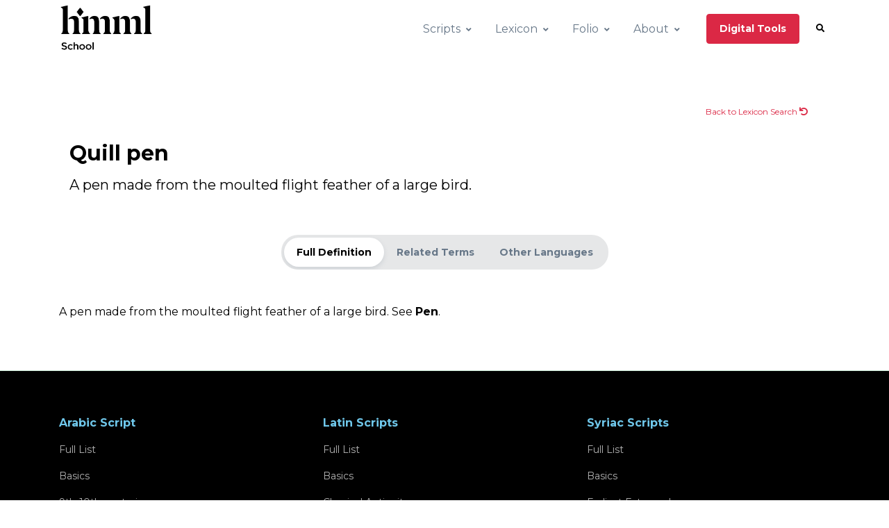

--- FILE ---
content_type: text/html; charset=UTF-8
request_url: https://hmmlschool.org/lexicon/14689/
body_size: 4584
content:
<!DOCTYPE html>
<html lang="en">
<head>
  
  <!-- Fathom - beautiful, simple website analytics -->
    <script src="https://cdn.usefathom.com/script.js" data-site="MELWPUSO" defer></script>
  <!-- / Fathom -->
  

  <!-- Title -->
  <title>Lexicon - Quill pen</title>

  <!-- Required Meta Tags Always Come First -->
  <meta charset="utf-8">
  <meta name="description" content="A pen made from the moulted flight feather of a large bird. - Lexicon Term">
  <meta name="viewport" content="width=device-width, initial-scale=1, shrink-to-fit=no">
  <meta name="generator" content="Eleventy v3.1.2">

  <!-- Facebook Open Graph tags -->
  <meta property="og:url"                content="https://hmmlschool.org/lexicon/14689/" />
  <meta property="og:type"               content="website" />
  <meta property="og:title"              content="Lexicon - Quill pen" />
  <meta property="og:description"        content="A pen made from the moulted flight feather of a large bird. - Lexicon Term" />
  <meta property="fb:app_id"             content="639215583343218" />
  <meta property="og:image"              content="https://hmmlschool.org/assets/img/school/LexiconHeader-500x280.jpg" />

  <!-- Twitter Summary Card -->
  <meta name="twitter:card" content="summary_large_image">
  <meta name="twitter:site" content="@visitHMML">
  <meta name="twitter:title" content="Lexicon - Quill pen">
  <meta name="twitter:description" content="A pen made from the moulted flight feather of a large bird. - Lexicon Term">
  <meta name="twitter:image" content="https://hmmlschool.org/assets/img/school/LexiconHeader-500x280.jpg">

  <!-- Favicon -->
  <link rel="shortcut icon" href="https://hmmlschool.org/favicon.ico">

  <!-- Font -->
  <link href="https://fonts.googleapis.com/css2?family=Montserrat:ital,wght@0,300;0,400;0,700;1,300;1,400;1,700&family=Noto+Serif+TC:wght@600&display=swap" rel="stylesheet">

  <!-- CSS  -->
  <link rel="stylesheet" href="https://hmmlschool.org/front-v3.2.2/assets/vendor/font-awesome/css/all.min.css"><link rel="stylesheet" href="https://hmmlschool.org/front-v3.2.2/dist/assets/css/theme.min.css">


  <!-- OpenSeadragon -->
  <script src="https://cdnjs.cloudflare.com/ajax/libs/openseadragon/4.1.0/openseadragon.min.js"></script>

</head>
<body>
  <!-- ========== HEADER ========== -->
<header id="header" class="header">
  <div class="header-section">
    <div id="logoAndNav" class="container">
      <!-- Nav -->
      <nav class="navbar navbar-expand-lg">
        <!-- Logo -->
        <a class="navbar-brand" href="https://hmmlschool.org" aria-label="HMML School">
          <img src="https://hmmlschool.org/assets/img/logos/HMML_School_Black.png" alt="HMML School Logo">
        </a>
        <!-- End Logo -->

        <!-- Responsive Toggle Button -->
        <button type="button" class="navbar-toggler btn btn-icon btn-sm rounded-circle"
                aria-label="Toggle navigation"
                aria-expanded="false"
                aria-controls="navBar"
                data-toggle="collapse"
                data-target="#navBar">
          <span class="navbar-toggler-default">
            <svg width="14" height="14" viewBox="0 0 18 18" xmlns="http://www.w3.org/2000/svg">
              <path fill="currentColor" d="M17.4,6.2H0.6C0.3,6.2,0,5.9,0,5.5V4.1c0-0.4,0.3-0.7,0.6-0.7h16.9c0.3,0,0.6,0.3,0.6,0.7v1.4C18,5.9,17.7,6.2,17.4,6.2z M17.4,14.1H0.6c-0.3,0-0.6-0.3-0.6-0.7V12c0-0.4,0.3-0.7,0.6-0.7h16.9c0.3,0,0.6,0.3,0.6,0.7v1.4C18,13.7,17.7,14.1,17.4,14.1z"/>
            </svg>
          </span>
          <span class="navbar-toggler-toggled">
            <svg width="14" height="14" viewBox="0 0 18 18" xmlns="http://www.w3.org/2000/svg">
              <path fill="currentColor" d="M11.5,9.5l5-5c0.2-0.2,0.2-0.6-0.1-0.9l-1-1c-0.3-0.3-0.7-0.3-0.9-0.1l-5,5l-5-5C4.3,2.3,3.9,2.4,3.6,2.6l-1,1 C2.4,3.9,2.3,4.3,2.5,4.5l5,5l-5,5c-0.2,0.2-0.2,0.6,0.1,0.9l1,1c0.3,0.3,0.7,0.3,0.9,0.1l5-5l5,5c0.2,0.2,0.6,0.2,0.9-0.1l1-1 c0.3-0.3,0.3-0.7,0.1-0.9L11.5,9.5z"/>
            </svg>
          </span>
        </button>
        <!-- End Responsive Toggle Button -->

        <!-- Navigation -->
        <div id="navBar" class="collapse navbar-collapse">
          <ul class="navbar-nav">

            <!-- Scripts -->
            <li class="position-static navbar-nav-item">
              <a id="ScriptsMegaMenu" class="nav-link nav-link-toggle" href="javascript:;" role="button" data-toggle="dropdown" aria-haspopup="true" aria-expanded="false">Scripts</a>

              <!-- Scripts - Submenu -->
              <div class="dropdown-menu left-auto py-0" aria-labelledby="ScriptsMegaMenu" style="min-width: 330px;">

                <!-- Promo Item -->
                <div class="navbar-promo-item">
                  <a class="navbar-promo-link" href="https://hmmlschool.org/arabic">
                    <div class="media align-items-center">
                      <div class="media-body">
                        <span class="navbar-promo-title">Arabic Paleography</span>
                        <small class="navbar-promo-text">Arabic scripts from the 9th to 20th centuries, using Christian Arabic manuscripts from Sinai and HMML’s collections.</small>
                      </div>
                    </div>
                  </a>
                </div>
                <!-- End Promo Item -->

                <!-- Promo Item -->
                <div class="navbar-promo-item">
                  <a class="navbar-promo-link" href="https://hmmlschool.org/latin">
                    <div class="media align-items-center">
                      <div class="media-body">
                        <span class="navbar-promo-title">
                          Latin Paleography
                        </span>
                        <small class="navbar-promo-text">Latin scripts from Classical Antiquity to Humanist writing of the 15th century.</small>
                      </div>
                    </div>
                  </a>
                </div>
                <!-- End Promo Item -->

                <!-- Promo Item -->
                <div class="navbar-promo-item">
                  <a class="navbar-promo-link" href="https://hmmlschool.org/syriac">
                    <div class="media align-items-center">
                      <div class="media-body">
                        <span class="navbar-promo-title">Syriac Paleography</span>
                        <small class="navbar-promo-text">Syriac scripts from the earliest Estrangela to the 21st century, including Garshuni.</small>
                      </div>
                    </div>
                  </a>
                </div>
                <!-- End Promo Item -->

              </div>
              <!-- End Scripts - Submenu -->
            </li>
            <!-- End Scripts -->

            <!-- Lexicon -->
            <li class="dropdown navbar-nav-item">
              <a id="LexiconMegaMenu" class="nav-link nav-link-toggle" href="javascript:;" role="button" data-toggle="dropdown" aria-haspopup="true" aria-expanded="false">Lexicon</a>

              <!-- Lexicon - Submenu -->
              <div class="dropdown-menu left-auto py-0" aria-labelledby="LexiconMegaMenu" style="min-width: 330px;">
                <!-- Lexicon Item -->
                <div class="navbar-promo-item">
                  <a class="navbar-promo-link" href="https://hmmlschool.org/lexicon">
                    <div class="media align-items-center">
                      <div class="media-body">
                        <span class="navbar-promo-title">
                          Lexicon Search
                        </span>
                        <small class="navbar-promo-text">Terms used in manuscript studies</small>
                      </div>
                    </div>
                  </a>
                </div>
                <!-- End Lexicon Item -->

              </div>
              <!-- End Lexicon - Submenu -->
            </li>
            <!-- End Lexicon -->

            <!-- Folio -->
            <li class="dropdown navbar-nav-item">
              <a id="FolioMegaMenu" class="nav-link nav-link-toggle" href="javascript:;" role="button" data-toggle="dropdown" aria-haspopup="true" aria-expanded="false">Folio</a>

              <!-- Folio - Submenu -->
              <div class="dropdown-menu left-auto py-0" aria-labelledby="FolioMegaMenu" style="min-width: 330px;">
                <!-- Folio Item -->
                <div class="navbar-promo-item">
                  <a class="navbar-promo-link" href="https://hmmlschool.org/folio">
                    <div class="media align-items-center">
                      <div class="media-body">
                        <span class="navbar-promo-title">
                          Folio List
                        </span>
                        <small class="navbar-promo-text">Writing over time</small>
                      </div>
                    </div>
                  </a>
                </div>
                <!-- End Folio Item -->

              </div>
              <!-- End Folio - Submenu -->
            </li>
            <!-- End Folio -->

            <!-- About -->
            <li class="dropdown navbar-nav-item">
              <a id="AboutMegaMenu" class="nav-link nav-link-toggle" href="javascript:;" role="button" data-toggle="dropdown" aria-haspopup="true" aria-expanded="false">About</a>

              <!-- About - Submenu -->
              <div class="dropdown-menu left-auto py-0" aria-labelledby="AboutMegaMenu" style="min-width: 330px;">
                <!-- About Item -->
                <div class="navbar-promo-item">
                  <a class="navbar-promo-link" href="https://hmmlschool.org/about">
                    <div class="media align-items-center">
                      <div class="media-body">
                        <span class="navbar-promo-title">
                          About
                        </span>
                      </div>
                    </div>
                  </a>
                </div>
                <!-- End About Item -->
                <!-- Contact Item -->
                <div class="navbar-promo-item">
                  <a class="navbar-promo-link" href="https://hmmlschool.org/contact">
                    <div class="media align-items-center">
                      <div class="media-body">
                        <span class="navbar-promo-title">
                          Contact
                        </span>
                      </div>
                    </div>
                  </a>
                </div>
                <!-- End Contact Item -->
                <!-- Terms Item -->
                <div class="navbar-promo-item">
                  <a class="navbar-promo-link" href="https://hmmlschool.org/terms">
                    <div class="media align-items-center">
                      <div class="media-body">
                        <span class="navbar-promo-title">
                          Terms
                        </span>
                      </div>
                    </div>
                  </a>
                </div>
                <!-- End Terms Item -->

              </div>
              <!-- End About - Submenu -->
            </li>
            <!-- End About -->

            <!-- Button -->
            <li class="navbar-nav-last-item">
              <a class="btn btn-sm btn-primary transition-3d-hover" href="https://hmml.org/research/digital-tools/" target="_blank">
                Digital Tools
              </a>
            </li>
            <!-- End Button -->

            <!-- Search -->
            <li class="navbar-nav-last-item">
              <!-- Search -->
              <a class="btn btn-xs btn-icon btn-ghost-secondary search-slide-down-trigger" href="https://hmmlschool.org/search" role="button">
                <i class="fas fa-search search-slide-down-trigger-icon"></i>
              </a>
              <!-- End Search -->
            </li>
            <!-- End Search -->
          </ul>
        </div>
        <!-- End Navigation -->
      </nav>
      <!-- End Nav -->
    </div>
  </div>
</header>
<!-- ========== END HEADER ========== -->


  <!-- ========== MAIN ========== -->
  <main id="content" role="main">
    
      <!-- removed breadcrumb bar -->
    

    <div class="container mb-10">
  <div class="container space-top-2">
    <div class="mb-5 mb-md-8">
      <div class="mb-3 text-right">
        <span class="d-inline-block mr-1 mb-2"><a class="btn btn-xs btn-ghost-primary" href="..">Back to Lexicon Search <i class="fas fa-undo"></i></a></span>
      </div>
      <h2>Quill pen</h2>
      <p class="lead">A pen made from the moulted flight feather of a large bird.</p>
    </div>
  </div>

  <style>
  .nav-segment {
    background-color: #e6e7e8;
  }
  .list-group-item-action:focus, .list-group-item-action:hover {
    background-color: rgba(219,40,69,.1);
  </style>

  <!-- Nav -->
  <div class="text-center">
    <ul class="nav nav-segment nav-pills scrollbar-horizontal mb-7" role="tablist"><li class="nav-item">
          <a class="nav-link active" id="full-definition-tab" data-toggle="pill" href="#full-definition" role="tab" aria-controls="full-definition" aria-selected="true">Full Definition</a>
        </li><li class="nav-item">
          <a class="nav-link" id="related-terms-tab" data-toggle="pill" href="#related-terms" role="tab" aria-controls="related-terms" aria-selected="false">Related Terms</a>
        </li><li class="nav-item">
          <a class="nav-link" id="other-languages-tab" data-toggle="pill" href="#other-languages" role="tab" aria-controls="other-languages" aria-selected="false">Other Languages</a>
        </li></ul>
  </div>
  <!-- End Nav -->

  <!-- Tab Content -->
  <div class="tab-content"><div class="tab-pane fade show active" id="full-definition" role="tabpanel" aria-labelledby="full-definition-tab"><p>A pen made from the moulted flight feather of a large bird. See <strong>Pen</strong>.</p></div><div class="tab-pane fade" id="related-terms" role="tabpanel" aria-labelledby="related-terms-tab">
        <div class="list-group list-group-flush"><a class="list-group-item list-group-item-action text-magenta" href="../14662"><u>Pen</u></a><a class="list-group-item list-group-item-action text-magenta" href="../15117"><u>Pen nib</u></a></div>
      </div><div class="tab-pane fade" id="other-languages" role="tabpanel" aria-labelledby="other-languages-tab">
      <ul class="list-group list-group-flush"><li class="list-group-item"><div class="row"><div class="col-sm-3"><strong>Arabic:</strong></div><div class="col-9">ريشة</div></div></li><li class="list-group-item"><div class="row"><div class="col-sm-3"><strong>Armenian:</strong></div><div class="col-9">փետուր գրիչ</div></div></li><li class="list-group-item"><div class="row"><div class="col-sm-3"><strong>French:</strong></div><div class="col-9">plume</div></div></li><li class="list-group-item"><div class="row"><div class="col-sm-3"><strong>Italian:</strong></div><div class="col-9">penna</div></div></li><li class="list-group-item"><div class="row"><div class="col-sm-3"><strong>Latin:</strong></div><div class="col-9">pinniculum</div></div></li><li class="list-group-item"><div class="row"><div class="col-sm-3"><strong>Portuguese:</strong></div><div class="col-9">pena</div></div></li><li class="list-group-item"><div class="row"><div class="col-sm-3"><strong>Spanish:</strong></div><div class="col-9">pluma</div></div></li></ul>
    </div></div>
  <!-- End Tab Content -->
</div>
<script type="application/ld+json">
{
  "@context": "https://schema.org/",
  "@type": "DefinedTerm",
  "name": "Quill pen",
  "description": "A pen made from the moulted flight feather of a large bird."
}
</script>

  </main>
  <!-- ========== END MAIN ========== -->

  <hr class="opacity-xs my-0">

<!-- ========== FOOTER ========== -->
<footer class="bg-dark">
  <div class="container">
    <div class="space-top-2 space-bottom-1 space-bottom-lg-2">
      <div class="row justify-content-lg-between">
      <div class="col-6 col-md-4 col-lg mb-5 mb-lg-0">
        <h5 class="text-info">Arabic Script</h5>

        <!-- Nav Link -->
        <ul class="nav nav-sm nav-x-0 nav-white flex-column mb-5">
          <li class="nav-item"><a class="nav-link" href="https://hmmlschool.org/arabic">Full List</a></li>
          <li class="nav-item"><a class="nav-link" href="https://hmmlschool.org/arabic-basics">Basics</a></li>
          <li class="nav-item"><a class="nav-link" href="https://hmmlschool.org/arabic-9-10-centuries">9th-10th centuries</a></li>
          <li class="nav-item"><a class="nav-link" href="https://hmmlschool.org/arabic-11-13-centuries">11th-13th centuries</a></li>
          <li class="nav-item"><a class="nav-link" href="https://hmmlschool.org/arabic-14-16-centuries">14th-16th centuries</a></li>
          <li class="nav-item"><a class="nav-link" href="https://hmmlschool.org/arabic-17-18-centuries">17th-18th centuries</a></li>
          <li class="nav-item"><a class="nav-link" href="https://hmmlschool.org/arabic-19-20-centuries">19th-20th centuries</a></li>
        </ul>
        <!-- End Nav Link -->

        <h5 class="text-info">Folio</h5>

        <!-- Nav Link -->
        <ul class="nav nav-sm nav-x-0 nav-white flex-column">
          <li class="nav-item"><a class="nav-link" href="https://hmmlschool.org/folio/">Folio List</a></li>
        </ul>
        <!-- End Nav Link -->

        <h5 class="text-info mt-5">Lexicon</h5>

        <!-- Nav Link -->
        <ul class="nav nav-sm nav-x-0 nav-white flex-column">
          <li class="nav-item"><a class="nav-link" href="https://hmmlschool.org/lexicon">Lexicon Search</a></li>
        </ul>
        <!-- End Nav Link -->

      </div>

        <div class="col-6 col-md-4 col-lg mb-5 mb-lg-0">
          <h5 class="text-info">Latin Scripts</h5>

          <!-- Nav Link -->
          <ul class="nav nav-sm nav-x-0 nav-white flex-column">
            <li class="nav-item"><a class="nav-link" href="https://hmmlschool.org/latin">Full List</a></li>
            <li class="nav-item"><a class="nav-link" href="https://hmmlschool.org/latin-basics">Basics</a></li>
            <li class="nav-item"><a class="nav-link" href="https://hmmlschool.org/latin-classical-antiquity">Classical Antiquity</a></li>
            <li class="nav-item"><a class="nav-link" href="https://hmmlschool.org/latin-christian-antiquity">Christian Late Antiquity</a></li>
            <li class="nav-item"><a class="nav-link" href="https://hmmlschool.org/latin-insular">Insular Manuscripts</a></li>
            <li class="nav-item"><a class="nav-link" href="https://hmmlschool.org/latin-caroline">Carolingian Manuscripts</a></li>
            <li class="nav-item"><a class="nav-link" href="https://hmmlschool.org/latin-gothic">Gothic Textualis</a></li>
            <li class="nav-item"><a class="nav-link" href="https://hmmlschool.org/latin-visigothic">Visigothic and Beneventan</a></li>
            <li class="nav-item"><a class="nav-link" href="https://hmmlschool.org/latin-gothic-cursiva">Gothic Cursiva</a></li>
            <li class="nav-item"><a class="nav-link" href="https://hmmlschool.org/latin-humanist">Humanist</a></li>
          </ul>
          <!-- End Nav Link -->

        </div>

        <div class="col-6 col-md-4 col-lg mb-5 mb-lg-0">
          <h5 class="text-info">Syriac Scripts</h5>

          <!-- Nav Link -->
          <ul class="nav nav-sm nav-x-0 nav-white flex-column">
            <li class="nav-item"><a class="nav-link" href="https://hmmlschool.org/syriac">Full List</a></li>
            <li class="nav-item"><a class="nav-link" href="https://hmmlschool.org/syriac-basics">Basics</a></li>
            <li class="nav-item"><a class="nav-link" href="https://hmmlschool.org/syriac-earliest-estrangela">Earliest Estrangela</a></li>
            <li class="nav-item"><a class="nav-link" href="https://hmmlschool.org/syriac-usual-estrangela">Usual Estrangela</a></li>
            <li class="nav-item"><a class="nav-link" href="https://hmmlschool.org/syriac-later-estrangela">Later Estrangela</a></li>
            <li class="nav-item"><a class="nav-link" href="https://hmmlschool.org/syriac-serto">Serto</a></li>
            <li class="nav-item"><a class="nav-link" href="https://hmmlschool.org/syriac-east-syriac">East Syriac</a></li>
            <li class="nav-item"><a class="nav-link" href="https://hmmlschool.org/syriac-melkite">Melkite</a></li>
            <li class="nav-item"><a class="nav-link" href="https://hmmlschool.org/syriac-twentieth-serto">20th and 21st Century<br>Serto</a></li>
            <li class="nav-item"><a class="nav-link" href="https://hmmlschool.org/syriac-twentieth-east">20th and 21st Century<br>East Syriac</a></li>
            <li class="nav-item"><a class="nav-link" href="https://hmmlschool.org/syriac-garshuni">Garshuni</a></li>
          </ul>
          <!-- End Nav Link -->
        </div>

      </div>
    </div>
    <hr style="border-top: 1px solid #ECE81A;">
    <div class="space-top-2 space-bottom-1 space-bottom-lg-2">
      <div class="row justify-content-lg-between">
        <div class="col-lg-8 ml-lg-auto mb-5 mb-lg-0">
          <!-- Logo -->
          <style>
          @media screen and (max-width: 600px) {
            .footerwordmark {
              margin-left:-5px !important;
            }
          }
          </style>
          <div>
            <a href="https://hmml.org/" aria-label="HMML">
              <img style="margin-bottom:-15px;margin-left:-12px;" class="img-fluid footerwordmark" src="https://hmmlschool.org/assets/img/logos/HMML_Wordmark_REV.png" alt="HMML Logo">
            </a>
          </div>
          <!-- End Logo -->

          <!-- Nav Link -->
          <ul class="nav nav-sm nav-x-0 nav-white flex-column">
            <li class="nav-item">
              <a style="font-size: 1rem;" class="nav-link media" href="https://goo.gl/maps/Dq3mAQA7iJQToD8z9">
                <span class="media">
                  <span class="media-body">
                    2835 Abbey Plaza, P.O. Box 7300<br>
                    Collegeville, MN 56321-7300 USA
                  </span>
                </span>
              </a>
            </li>
            <li class="nav-item">
              <a style="font-size: 1rem;color:rgba(255,255,255,.7)" href="tel:320-363-3514">
                    320-363-3514
              </a>&tab;
              <a style="font-size: 1rem;color:rgba(255,255,255,.7)" href="mailto:hmml@hmml.org">
                    hmml@hmml.org
              </a>
            </li>
            <li class="nav-item mt-4">
              <ul class="list-inline mb-0">
                <!-- Social Networks -->
                <li class="list-inline-item">
                  <a class="btn btn-sm btn-icon btn-soft-light" href="https://www.facebook.com/visitHMML/">
                    <i class="fab fa-facebook-f"></i>
                  </a>
                </li>
                <li class="list-inline-item">
                  <a class="btn btn-sm btn-icon btn-soft-light" href="https://www.instagram.com/hmml_manuscripts/">
                    <i class="fab fa-instagram"></i>
                  </a>
                </li>
                <li class="list-inline-item">
                  <a class="btn btn-sm btn-icon btn-soft-light" href="https://www.youtube.com/user/HMMLPreservation/">
                    <i class="fab fa-youtube"></i>
                  </a>
                </li>
                <li class="list-inline-item">
                  <a class="btn btn-sm btn-icon btn-soft-light" href="https://www.linkedin.com/company/hill-museum-%26-manuscript-library">
                    <i class="fab fa-linkedin"></i>
                  </a>
                </li>
                <!-- End Social Networks -->
              </ul>
            </li>
            <li class="nav-item mt-4">
              <p class="opacity-sm small text-white">© 2020-2025 Hill Museum & Manuscript Library. All rights reserved.</p>
            </li>
          </ul>
          <!-- End Nav Link -->
        </div>

        <div class="col-6 col-md-3 col-lg text-center">
        </div>

      </div>

    </div>
  </div>
</footer>
<!-- ========== END FOOTER ========== -->


  

  <!-- Go to Top -->
  <a class="js-go-to go-to position-fixed" href="javascript:;" style="visibility: hidden;"
     data-hs-go-to-options='{
       "offsetTop": 700,
       "position": {
         "init": {
           "right": 15
         },
         "show": {
           "bottom": 15
         },
         "hide": {
           "bottom": -15
         }
       }
     }'>
    <i class="fas fa-angle-up"></i>
  </a>
  <!-- End Go to Top -->

  <!-- JS Global Compulsory -->
<script src="https://hmmlschool.org/front-v3.2.2/dist/assets/vendor/jquery/dist/jquery.min.js"></script>
<script src="https://hmmlschool.org/front-v3.2.2/dist/assets/vendor/jquery-migrate/dist/jquery-migrate.min.js"></script>
<script src="https://hmmlschool.org/front-v3.2.2/dist/assets/vendor/bootstrap/dist/js/bootstrap.bundle.min.js"></script><!-- JS Front -->
<script src="https://hmmlschool.org/front-v3.2.2/assets/js/hs.core.js"></script>
<script src="https://hmmlschool.org/front-v3.2.2/dist/assets/js/theme.min.js"></script>
<script src="https://hmmlschool.org/front-v3.2.2/assets/vendor/hs-go-to/dist/hs-go-to.min.js"></script><script>
  $(document).on('ready', function () {// initialization of go to
    $('.js-go-to').each(function () {
      var goTo = new HSGoTo($(this)).init();
    });
  });
</script>


</body>
</html>


--- FILE ---
content_type: application/javascript; charset=UTF-8
request_url: https://hmmlschool.org/front-v3.2.2/dist/assets/js/theme.min.js
body_size: 8869
content:
/*
* HSCore
* @version: 2.0.0 (Mon, 25 Nov 2019)
* @requires: jQuery v3.0 or later
* @author: HtmlStream
* @event-namespace: .HSCore
* @license: Htmlstream Libraries (https://htmlstream.com/licenses)
* Copyright 2020 Htmlstream
*/
"use strict";$.extend({HSCore:{init:function(){$(document).ready((function(){$('[data-toggle="tooltip"]').tooltip(),$('[data-toggle="popover"]').popover()}))},components:{}}}),$.HSCore.init(),function(t){t.HSCore.components.HSChartJS={defaults:{options:{responsive:!0,maintainAspectRatio:!1,legend:{display:!1},tooltips:{enabled:!1,mode:"nearest",prefix:"",postfix:"",hasIndicator:!1}}},init:function(e,a){if(e.length){var s=Object.assign({},this.defaults),n=e.attr("data-chartjs-options")?JSON.parse(e.attr("data-chartjs-options")):{},i={};return i=t.extend(!0,n.type,s,"line"===n.type?{options:{elements:{line:{borderWidth:3},point:{pointStyle:"circle",radius:5,hoverRadius:7,borderWidth:3,hoverBorderWidth:3,backgroundColor:"#ffffff",hoverBackgroundColor:"#ffffff"}}}}:{}),i=t.extend(!0,i,{options:{tooltips:{custom:function(t){var e=document.getElementById("chartjsTooltip");if(e||((e=document.createElement("div")).id="chartjsTooltip",e.classList.add("hs-chartjs-tooltip-wrap"),e.innerHTML='<div class="hs-chartjs-tooltip"></div>',document.body.appendChild(e)),0!==t.opacity){if(e.classList.remove("above","below","no-transform"),t.yAlign?e.classList.add(t.yAlign):e.classList.add("no-transform"),t.body){var a=t.title||[],s=t.body.map((function(t){return t.lines})),n=new Date,o='<header class="hs-chartjs-tooltip-header">';a.forEach((function(t){o+=t+", "+n.getFullYear()})),o+='</header><div class="hs-chartjs-tooltip-body">',s.forEach((function(e,a){var s=e[0],n=s.substring(0,s.length-3)+("doughnut"!==i.type?",":"")+s.substring(s.length-3);o+=(i.options.tooltips.hasIndicator?'<span class="d-inline-block rounded-circle mr-1" style="width: 10px; height: 10px; background-color: '+t.labelColors[0].backgroundColor+'"></span>':"")+i.options.tooltips.prefix+(s.length>3?n:e)+i.options.tooltips.postfix})),o+="</div>",e.querySelector(".hs-chartjs-tooltip").innerHTML=o}var r=this._chart.canvas.getBoundingClientRect();e.style.opacity=1,e.style.left=r.left+window.pageXOffset+t.caretX-e.offsetWidth/2-3+"px",e.style.top=r.top+window.pageYOffset+t.caretY-e.offsetHeight-25+"px",e.style.pointerEvents="none"}else e.style.opacity=0}}}},n,i,a),new Chart(e,i)}}}}(jQuery),function(t){t.HSCore.components.HSCircles={defaults:{radius:80,duration:1e3,wrpClass:"circles-wrap",colors:["#377dff","#e7eaf3"],bounds:-100,debounce:10,rtl:!1,isHideValue:!1,dividerSpace:null,isViewportInit:!1,fgStrokeLinecap:null,fgStrokeMiterlimit:null,additionalTextType:null,additionalText:null,textFontSize:null,textFontWeight:null,textColor:null,secondaryText:null,secondaryTextFontWeight:null,secondaryTextFontSize:null,secondaryTextColor:null},init:function(e,a){if(e.length){var s=Object.assign({},this.defaults),n=e.attr("data-hs-circles-options")?JSON.parse(e.attr("data-hs-circles-options")):{},i={id:"circle-"+Math.random().toString().slice(2),value:0,text:function(t){return"iconic"===n.type?n.icon:"prefix"===n.additionalTextType?n.secondaryText?(n.additionalText||"")+(n.isHideValue?"":t)+'<div style="margin-top: '+(n.dividerSpace/2+"px"||"0")+"; margin-bottom: "+(n.dividerSpace/2+"px"||"0")+';"></div><div style="font-weight: '+n.secondaryTextFontWeight+"; font-size: "+n.secondaryTextFontSize+"px; color: "+n.secondaryTextColor+';">'+n.secondaryText+"</div>":(n.additionalText||"")+(n.isHideValue?"":t):n.secondaryText?(n.isHideValue?"":t)+(n.additionalText||"")+'<div style="margin-top: '+(n.dividerSpace/2+"px"||"0")+"; margin-bottom: "+(n.dividerSpace/2+"px"||"0")+';"></div><div style="font-weight: '+n.secondaryTextFontWeight+"; font-size: "+n.secondaryTextFontSize+"px; color: "+n.secondaryTextColor+';">'+n.secondaryText+"</div>":(n.isHideValue?"":t)+(n.additionalText||"")}};(i=t.extend(s,i,n,a)).isViewportInit&&(i.value=0),this.setId(e,i.id);var o=Circles.create(i);return e.data("circle",o),this.setTextStyles(e,o,i),i.rtl&&this.setRtl(e),i.fgStrokeLinecap&&this.setStrokeLineCap(e,o,i),i.fgStrokeMiterlimit&&this.setStrokeMiterLimit(e,o,i),i.isViewportInit&&this.initAppear(o,i),o}},setId:function(t,e){t.attr("id",e)},setTextStyles:function(t,e,a){var s=a;t.find('[class="'+(s.textClass||e._textClass)+'"]').css({"font-size":s.textFontSize,"font-weight":s.textFontWeight,color:s.textColor,"line-height":"normal",height:"auto",top:"",left:""})},setRtl:function(t){t.find("svg").css("transform","matrix(-1, 0, 0, 1, 0, 0)")},setStrokeLineCap:function(t,e,a){var s=a;t.find('[class="'+e._valClass+'"]').attr("stroke-linecap",s.fgStrokeLinecap)},setStrokeMiterLimit:function(t,e,a){var s=a;t.find('[class="'+e._valClass+'"]').attr("stroke-miterlimit",s.fgStrokeMiterlimit)},initAppear:function(e,a){var s=a;appear({bounds:s.bounds,debounce:s.debounce,elements:function(){return document.querySelectorAll("#"+s.id)},appear:function(a){e.update(JSON.parse(t(a).attr("data-hs-circles-options")).value)}})}}}(jQuery),function(t){t.HSCore.components.HSClipboard={defaults:{type:null,contentTarget:null,classChangeTarget:null,defaultClass:null,successText:null,successClass:null,originalTitle:null},init:function(e,a){if(t(e).length){var s=t(e),n=Object.assign({},this.defaults),i=s.attr("data-hs-clipboard-options")?JSON.parse(s.attr("data-hs-clipboard-options")):{},o={shortcodes:{},windowWidth:t(window).width(),defaultText:s.get(0).lastChild.nodeValue,title:s.attr("title"),container:!!i.container&&document.querySelector(i.container),text:function(e){var a=JSON.parse(t(e).attr("data-hs-clipboard-options"));return o.shortcodes[a.contentTarget]}};o=t.extend(!0,n,i,o,a),i.contentTarget&&this.setShortcodes(s,o);var r=new ClipboardJS(e,o);return r.on("success",(function(){(o.successText||o.successClass)&&(o.successText&&("tooltip"===o.type?(s.attr("data-original-title",o.successText).tooltip("show"),s.on("mouseleave",(function(){s.attr("data-original-title",o.title)}))):"popover"===o.type?(s.attr("data-original-title",o.successText).popover("show"),s.on("mouseleave",(function(){s.attr("data-original-title",o.title).popover("hide")}))):(s.get(0).lastChild.nodeValue=" "+o.successText+" ",setTimeout((function(){s.get(0).lastChild.nodeValue=o.defaultText}),800))),o.successClass&&(o.classChangeTarget?(t(o.classChangeTarget).removeClass(o.defaultClass).addClass(o.successClass),setTimeout((function(){t(o.classChangeTarget).removeClass(o.successClass).addClass(o.defaultClass)}),800)):(s.removeClass(o.defaultClass).addClass(o.successClass),setTimeout((function(){s.removeClass(o.successClass).addClass(o.defaultClass)}),800))))})),r}},setShortcodes:function(e,a){var s=a;t(s.contentTarget).is("input, textarea, select")?s.shortcodes[s.contentTarget]=t(s.contentTarget).val():s.shortcodes[s.contentTarget]=t(s.contentTarget).html()}}}(jQuery),function(t){t.HSCore.components.HSCountdown={defaults:{yearsElSelector:".js-cd-years",monthsElSelector:".js-cd-months",daysElSelector:".js-cd-days",hoursElSelector:".js-cd-hours",minutesElSelector:".js-cd-minutes",secondsElSelector:".js-cd-seconds",yearsFormat:"%Y",monthsFormat:"%M",daysFormat:"%D",hoursFormat:"%H",minutesFormat:"%M",secondsFormat:"%S",circles:!1,circlesIds:[],fgColor:"#000000",bgColor:"#cccccc",additionalText:null,fontSize:16,radius:80,value:0,maxValue:100,width:10,duration:0},init:function(e,a){if(e.length){var s=Object.assign({},this.defaults),n=e.attr("data-hs-countdown-options")?JSON.parse(e.attr("data-hs-countdown-options")):{},i={endDate:n.endDate?new Date(n.endDate):new Date,startDate:n.startDate?new Date(n.startDate):new Date};return(i=t.extend(!0,s,n,i,a)).yearsEl=e.find(i.yearsElSelector),i.monthsEl=e.find(i.monthsElSelector),i.daysEl=e.find(i.daysElSelector),i.hoursEl=e.find(i.hoursElSelector),i.minutesEl=e.find(i.minutesElSelector),i.secondsEl=e.find(i.secondsElSelector),i.circles?this._initPiesImplementation(e,i):this._initBaseImplementation(e,i)}},_initBaseImplementation:function(t,e){var a=e;return t.countdown(a.endDate,(function(t){a.yearsEl.length&&a.yearsEl.text(t.strftime(a.yearsFormat)),a.monthsEl.length&&a.monthsEl.text(t.strftime(a.monthsFormat)),a.daysEl.length&&a.daysEl.text(t.strftime(a.daysFormat)),a.hoursEl.length&&a.hoursEl.text(t.strftime(a.hoursFormat)),a.minutesEl.length&&a.minutesEl.text(t.strftime(a.minutesFormat)),a.secondsEl.length&&a.secondsEl.text(t.strftime(a.secondsFormat))}))},_initPiesImplementation:function(t,e){var a=e;return a.yearsEl.length&&this._preparePieItem(a.yearsEl,{maxValue:a.endDate.getFullYear()-a.startDate.getFullYear(),radius:a.radius,width:a.strokeWidth,fgColor:a.fgColor,bgColor:a.bgColor,additionalText:a.additionalText,fontSize:a.fontSize}),a.monthsEl.length&&this._preparePieItem(a.monthsEl,{maxValue:Math.round(Math.abs((a.endDate.getTime()-a.startDate.getTime())/864e5))/12,radius:a.radius,width:a.strokeWidth,fgColor:a.fgColor,bgColor:a.bgColor,additionalText:a.additionalText,fontSize:a.fontSize}),a.daysEl.length&&this._preparePieItem(a.daysEl,{maxValue:this._getDaysMaxValByFormat(a.daysFormat,a.startDate,a.endDate),radius:a.radius,width:a.strokeWidth,fgColor:a.fgColor,bgColor:a.bgColor,additionalText:a.additionalText,fontSize:a.fontSize}),a.hoursEl.length&&this._preparePieItem(a.hoursEl,{maxValue:60,radius:a.radius,width:a.strokeWidth,fgColor:a.fgColor,bgColor:a.bgColor,additionalText:a.additionalText,fontSize:a.fontSize}),a.minutesEl.length&&this._preparePieItem(a.minutesEl,{maxValue:60,radius:a.radius,width:a.strokeWidth,fgColor:a.fgColor,bgColor:a.bgColor,additionalText:a.additionalText,fontSize:a.fontSize}),a.secondsEl.length&&this._preparePieItem(a.secondsEl,{maxValue:60,radius:a.radius,width:a.strokeWidth,fgColor:a.fgColor,bgColor:a.bgColor,additionalText:a.additionalText,fontSize:a.fontSize}),t.countdown(a.endDate,(function(t){a.yearsEl.length&&a.yearsEl.data("circle").update(t.strftime(a.yearsFormat)),a.monthsEl.length&&a.monthsEl.data("circle").update(t.strftime(a.monthsFormat)),a.daysEl.length&&a.daysEl.data("circle").update(t.strftime(a.daysFormat)),a.hoursEl.length&&a.hoursEl.data("circle").update(t.strftime(a.hoursFormat)),a.minutesEl.length&&a.minutesEl.data("circle").update(t.strftime(a.minutesFormat)),a.secondsEl.length&&a.secondsEl.data("circle").update(t.strftime(a.secondsFormat))}))},_preparePieItem:function(e,a){var s=Math.random().toString().slice(2),n={id:"hs-countdown-element-"+s,text:function(t){return Math.round(t)+(a.additionalText||"")},colors:[a.bgColor,a.fgColor]};n=t.extend(n,a),this.defaults.circlesIds.push(s),e.attr("id","hs-countdown-element-"+s);var i=Circles.create(n);e.data("circle",i),n.fontSize&&e.find("."+i._textClass).css("font-size",n.fontSize+"px")},_getDaysMaxValByFormat:function(t,e,a){switch(t){case"%D":return Math.round(Math.abs((a.getTime()-e.getTime())/864e5));default:return 31}}}}(jQuery),function(t){t.HSCore.components.HSCubeportfolio={defaults:{defaultFilter:"*",displayTypeSpeed:100,sortToPreventGaps:!0,lightboxGallery:!0,singlePageInlineInFocus:!0,singlePageDeeplinking:!0,singlePageStickyNavigation:!0,gridAdjustment:"responsive",displayType:"sequentially",singlePageInlinePosition:"below",lightboxTitleSrc:"data-title",lightboxDelegate:".cbp-lightbox",singlePageInlineDelegate:".cbp-singlePageInline",singlePageDelegate:".cbp-singlePage",lightboxCounter:'<div class="cbp-popup-lightbox-counter">{{current}} of {{total}}</div>',appendItems:'<div class="logo cbp-item">my awesome content to append to plugin</div> <div class="logo cbp-item">my second awesome content to append to plugin</div>',singlePageCounter:'<div class="cbp-popup-singlePage-counter">{{current}} of {{total}}</div>',mediaQueries:[{width:1500,cols:3},{width:1100,cols:3},{width:800,cols:3},{width:480,cols:2,options:{caption:"",gapHorizontal:10,gapVertical:10}}],caption:"overlayBottomAlong"},init:function(e,a){if(e.length){var s=t(e),n=Object.assign({},this.defaults),i=s.attr("data-hs-cbp-options")?JSON.parse(s.attr("data-hs-cbp-options")):{},o={singlePageInlineCallback:function(e){var a=this;t.ajax({url:e,type:"GET",dataType:"html",timeout:3e4}).done((function(t){a.updateSinglePageInline(t)})).fail((function(){a.updateSinglePageInline("AJAX Error! Please refresh the page!")}))},singlePageCallback:function(e){var a=this;t.ajax({url:e,type:"GET",dataType:"html",timeout:1e4}).done((function(t){a.updateSinglePage(t)})).fail((function(){a.updateSinglePage("AJAX Error! Please refresh the page!")}))}};return o=t.extend(n,o,i,a),e.cubeportfolio(o)}}}}(jQuery),function(t){t.HSCore.components.HSDropzone={defaults:{url:"../../assets/include/dropzone-upload.html",thumbnailWidth:300,thumbnailHeight:300,previewTemplate:t('<div>  <div class="col test h-100 px-1 mb-2">    <div class="dz-preview dz-file-preview">      <div class="d-flex justify-content-end dz-close-icon">        <small class="fa fa-times" data-dz-remove></small>      </div>      <div class="dz-details media">        <div class="dz-img">         <img class="img-fluid dz-img-inner" data-dz-thumbnail>        </div>        <div class="media-body dz-file-wrapper">         <h6 class="dz-filename">          <span class="dz-title" data-dz-name></span>         </h6>         <div class="dz-size" data-dz-size></div>        </div>      </div>      <div class="dz-progress progress" style="height: 4px;">        <div class="dz-upload progress-bar bg-success" role="progressbar" style="width: 0" aria-valuenow="0" aria-valuemin="0" aria-valuemax="100" data-dz-uploadprogress></div>      </div>      <div class="d-flex align-items-center">        <div class="dz-success-mark">          <span class="fa fa-check-circle"></span>        </div>        <div class="dz-error-mark">          <span class="fa fa-times-circle"></span>        </div>        <div class="dz-error-message">          <small data-dz-errormessage></small>        </div>      </div>    </div>  </div></div>').html()},init:function(e,a){if(e.length){var s=t(e),n=Object.assign({},this.defaults),i=s.attr("data-hs-dropzone-options")?JSON.parse(s.attr("data-hs-dropzone-options")):{},o={init:function(){var e=this,a=t(e.element).find(".dz-message");e.on("addedfile",(function(e){"image/"!==String(e.type).slice(0,6)&&t(e.previewElement).find(".dz-img").replaceWith('<span class="dz-file-initials">'+e.name.substring(0,1).toUpperCase()+"</span>"),a.hide()})),e.on("removedfile",(function(){e.files.length<=0&&a.show()}))}};return"#"===(o=Object.assign({},n,o,i,a)).previewTemplate[0]&&(o.previewTemplate=t(o.previewTemplate).html()),new Dropzone(e,o)}}}}(jQuery),function(t){t.HSCore.components.HSFancyBox={defaults:{parentEl:"html",baseClass:"fancybox-theme",slideClass:"fancybox-slide",speed:2e3,animationEffect:"fade",slideSpeedCoefficient:1,infobar:!1,slideShow:{autoStart:!1,speed:2e3},transitionEffect:"slide",baseTpl:'<div class="fancybox-container" role="dialog" tabindex="-1"><div class="fancybox-bg"></div>  <div class="fancybox-inner">    <div class="fancybox-infobar">      <span data-fancybox-index></span>&nbsp;/&nbsp;<span data-fancybox-count></span>    </div>    <div class="fancybox-toolbar">{{buttons}}</div>    <div class="fancybox-navigation">{{arrows}}</div>    <div class="fancybox-slider-wrap">      <div class="fancybox-stage"></div>    </div>    <div class="fancybox-caption-wrap">      <div class="fancybox-caption">        <div class="fancybox-caption__body"></div>      </div>    </div>  </div></div>'},init:function(e,a){if(e.length){var s=t(e),n=Object.assign({},this.defaults),i=s.attr("data-hs-fancybox-options")?JSON.parse(s.attr("data-hs-fancybox-options")):{},o={beforeShow:function(e){var a=t(e.$refs.bg[0]),s=t(e.current.$slide),n=e.current.opts.$orig[0].dataset.hsFancyboxOptions?JSON.parse(e.current.opts.$orig[0].dataset.hsFancyboxOptions):{},i=!!n.transitionEffectCustom&&n.transitionEffectCustom,o=n.overlayBg,r=n.overlayBlurBg;i&&s.css("visibility","hidden"),o&&a.css({backgroundColor:o}),r&&t("body").addClass("blur-30")},afterShow:function(e){var a=t(e.current.$slide),s=t(e.group[e.prevPos].$slide)?t(e.group[e.prevPos].$slide):null,n=e.current.opts.$orig[0].dataset.hsFancyboxOptions?JSON.parse(e.current.opts.$orig[0].dataset.hsFancyboxOptions):{},i=!!n.transitionEffectCustom&&n.transitionEffectCustom;i&&(a.css("visibility","visible"),a.hasClass("animated")||a.addClass("animated"),s&&!s.hasClass("animated")&&s.addClass("animated"),t("body").hasClass("fancybox-opened")?(a.addClass(i.onShow),a.on("animationend webkitAnimationEnd oAnimationEnd MSAnimationEnd",(function(t){a.removeClass(i.onShow)})),s&&(s.addClass(i.onHide),s.on("animationend webkitAnimationEnd oAnimationEnd MSAnimationEnd",(function(t){s.removeClass(i.onHide)})))):(a.addClass(i.onShow),a.on("animationend webkitAnimationEnd oAnimationEnd MSAnimationEnd",(function(e){a.removeClass(i.onShow),t("body").addClass("fancybox-opened")}))))},beforeClose:function(e){var a=t(e.current.$slide),s=e.current.opts.$orig[0].dataset.hsFancyboxOptions?JSON.parse(e.current.opts.$orig[0].dataset.hsFancyboxOptions):{},n=!!s.transitionEffectCustom&&s.transitionEffectCustom,i=s.overlayBlurBg;n&&(a.removeClass(n.onShow).addClass(n.onHide),t("body").removeClass("fancybox-opened")),i&&t("body").removeClass("blur-30")}};return o=t.extend(!0,n,o,i,a),e.fancybox(o)}}}}(jQuery),function(t){t.HSCore.components.HSFlatpickr={defaults:{mode:"single",dateFormat:"d M Y",maxDate:!1,locale:{firstDayOfWeek:1,weekdays:{shorthand:["Su","Mo","Tu","We","Th","Fr","Sa"]},rangeSeparator:" - "}},init:function(e,a){if(e.length){var s=Object.assign({},this.defaults),n=e.attr("data-hs-flatpickr-options")?JSON.parse(e.attr("data-hs-flatpickr-options")):{},i={};i=t.extend(!0,s,i,n,{appendTo:n?t(n.appendTo)[0]:this},a);var o=e.flatpickr(i);return e.css({width:7.5*e.val().length}),o}}}}(jQuery),function(t){t.HSCore.components.HSIonRangeSlider={defaults:{type:"single",hide_min_max:!0,hide_from_to:!0,foreground_target_el:null,secondary_target_el:null,secondary_val:{steps:null,values:null},result_min_target_el:null,result_max_target_el:null,cusOnChange:null},init:function(e,a){if(e.length&&void 0!==e.attr("data-hs-ion-range-slider-options")){var s=Object.assign({},this.defaults),n=e.attr("data-hs-ion-range-slider-options")?JSON.parse(e.attr("data-hs-ion-range-slider-options")):{},i={onStart:function(e){if(i.foreground_target_el){var a=100-(e.from_percent+(100-e.to_percent));t(i.foreground_target_el).css({left:e.from_percent+"%",width:a+"%"}),t(i.foreground_target_el+" > *").css({width:t(i.foreground_target_el).parent().width(),transform:"translateX(-"+e.from_percent+"%)"})}if(i.result_min_target_el&&"single"===i.type?t(i.result_min_target_el).is("input")?t(i.result_min_target_el).val(e.from):t(i.result_min_target_el).text(e.from):(i.result_min_target_el||i.result_max_target_el&&"double"===i.type)&&(t(i.result_min_target_el).is("input")?t(i.result_min_target_el).val(e.from):t(i.result_min_target_el).text(e.from),t(i.result_min_target_el).is("input")?t(i.result_max_target_el).val(e.to):t(i.result_max_target_el).text(e.to)),i.grid&&"single"===i.type&&t(e.slider).find(".irs-grid-text").each((function(a){var s=t(this);t(s).text()===e.from&&(t(e.slider).find(".irs-grid-text").removeClass("current"),t(s).addClass("current"))})),i.secondary_target_el){i.secondary_val.steps.push(e.max+1),i.secondary_val.values.push(i.secondary_val.values[i.secondary_val.values.length-1]+1);for(var s=0;s<i.secondary_val.steps.length;s++)e.from>=i.secondary_val.steps[s]&&e.from<i.secondary_val.steps[s+1]&&(t(i.secondary_target_el).is("input")?t(i.secondary_target_el).val(i.secondary_val.values[s]):t(i.secondary_target_el).text(i.secondary_val.values[s]))}},onChange:function(e){if(i.foreground_target_el){var s=100-(e.from_percent+(100-e.to_percent));t(i.foreground_target_el).css({left:e.from_percent+"%",width:s+"%"}),t(i.foreground_target_el+"> *").css({width:t(i.foreground_target_el).parent().width(),transform:"translateX(-"+e.from_percent+"%)"})}if(i.result_min_target_el&&"single"===i.type?t(i.result_min_target_el).is("input")?t(i.result_min_target_el).val(e.from):t(i.result_min_target_el).text(e.from):(i.result_min_target_el||i.result_max_target_el&&"double"===i.type)&&(t(i.result_min_target_el).is("input")?t(i.result_min_target_el).val(e.from):t(i.result_min_target_el).text(e.from),t(i.result_min_target_el).is("input")?t(i.result_max_target_el).val(e.to):t(i.result_max_target_el).text(e.to)),i.grid&&"single"===i.type&&t(e.slider).find(".irs-grid-text").each((function(a){var s=t(this);t(s).text()===e.from&&(t(e.slider).find(".irs-grid-text").removeClass("current"),t(s).addClass("current"))})),i.secondary_target_el)for(var n=0;n<i.secondary_val.steps.length;n++)e.from>=i.secondary_val.steps[n]&&e.from<i.secondary_val.steps[n+1]&&(t(i.secondary_target_el).is("input")?t(i.secondary_target_el).val(i.secondary_val.values[n]):t(i.secondary_target_el).text(i.secondary_val.values[n]));a&&a.cusOnChange&&"function"==typeof a.cusOnChange&&a.cusOnChange()}};i=t.extend(!0,s,i,n,a);var o=e.ionRangeSlider(i),r=e.data("ionRangeSlider");return i.result_min_target_el&&"single"===i.type&&t(i.result_min_target_el).is("input")?t(i.result_min_target_el).on("change",(function(){r.update({from:t(this).val()})})):(i.result_min_target_el||i.result_max_target_el&&"double"===i.type&&t(i.result_min_target_el).is("input")||t(i.result_max_target_el).is("input"))&&(t(i.result_min_target_el).on("change",(function(){r.update({from:t(this).val()})})),t(i.result_max_target_el).on("change",(function(){r.update({to:t(this).val()})}))),t(window).on("resize",(function(){t(i.foreground_target_el+" > *").css({width:t(i.foreground_target_el).parent().width()})})),o}}}}(jQuery),function(t){t.HSCore.components.HSLeaflet={defaults:{map:{coords:[51.505,-.09],zoom:13},layer:{token:"https://api.mapbox.com/styles/v1/{id}/tiles/{z}/{x}/{y}?access_token=pk.eyJ1IjoibWFwYm94IiwiYSI6ImNpejY4NXVycTA2emYycXBndHRqcmZ3N3gifQ.rJcFIG214AriISLbB6B5aw",id:"mapbox/streets-v11",maxZoom:18},marker:null},init:function(e,a){if(t(e).length){var s=t(e),n=s.attr("data-hs-leaflet-options")?JSON.parse(s.attr("data-hs-leaflet-options")):{},i={};i=t.extend(!0,this.defaults,n,i,a);var o=L.map(e,i.map);if(o.setView(i.map.coords,i.map.zoom),L.tileLayer(i.layer.token,i.layer).addTo(o),i.marker)for(var r=0;r<i.marker.length;r++){i.marker[r].icon=L.icon(i.marker[r].icon);let t=L.marker(i.marker[r].coords,i.marker[r]).addTo(o);i.marker[r].popup&&t.bindPopup(i.marker[r].popup.text)}return o}}}}(jQuery),function(t){t.HSCore.components.HSMask={defaults:{template:null},init:function(e,a){if(e.length&&void 0!==e.attr("data-hs-mask-options")){var s=Object.assign({},this.defaults),n=e.attr("data-hs-mask-options")?JSON.parse(e.attr("data-hs-mask-options")):{},i={};return i=t.extend(!0,s,i,n,a),e.mask(i.template,i)}}}}(jQuery),function(t){t.HSCore.components.HSSelect2={defaults:{data:[],width:"100%",customClass:"custom-select",searchInputPlaceholder:!1,singleMultiple:!1,multiplePlaceholder:!1},init:function(e,a){if(e.length){var s=this,n=Object.assign({},s.defaults),i=e.attr("data-hs-select2-options")?JSON.parse(e.attr("data-hs-select2-options")):{},o={templateResult:s.formatData,templateSelection:s.formatData,escapeMarkup:function(t){return t}};o=t.extend(!0,n,o,i,a);var r=e.select2(o);return e.siblings(".select2").find(".select2-selection").removeClass("select2-selection--single").addClass(o.customClass),o.singleMultiple&&(s.singleMultiple(e,o),r.on("select2:select",(function(t){s.singleMultiple(e,o)})),r.on("select2:unselect",(function(t){s.singleMultiple(e,o)}))),s.leftOffset(r,o),o.searchInputPlaceholder&&s.searchPlaceholder(r,o),o.multiplePlaceholder&&s.multiplePlaceholder(r,o),r}},multiplePlaceholder:function(e,a){var s=a;let n=t(e).next(".select2").find(".select2-selection"),i=t('<span class="select2-selection__placeholder"></span>').append(s.multiplePlaceholder);n.append(i),e.val().length>0&&i.append(i).hide(),e.on("select2:open",()=>{i.append(i).hide()}),e.on("select2:close",()=>{0===e.val().length&&i.append(i).show()})},singleMultiple:function(e,a){var s=a;let n=t(e).next(".select2").find(".select2-selection");n.removeClass("select2-selection--multiple"),n.find(".select2-selection__rendered").replaceWith(`\n          <span class="select2-selection__rendered" role="textbox" aria-readonly="true">\n            <span class="select2-selection__placeholder">${s.placeholder}</span></span>\n            <span class="select2-selection__arrow" role="presentation">\n            <b role="presentation"></b>\n          </span>`)},formatData:function(e){var a,s=e;return s.element?(a=s.element.dataset.optionTemplate?s.element.dataset.optionTemplate:"<span>"+s.text+"</span>",t.parseHTML(a)):s.text},leftOffset(e,a){var s=a;e.on("select2:open",()=>{if(s.leftOffset){let e=t(".select2-container--open").last();e.css({opacity:0}),setTimeout(()=>{e.css({left:parseInt(e.position().left)+s.leftOffset,opacity:1})},1)}})},searchPlaceholder(e,a){var s=a;e.on("select2:open",()=>{t(".select2-container--open .select2-search__field").last().attr("placeholder",s.searchInputPlaceholder)})}}}(jQuery),function(t){t.HSCore.components.HSSlickCarousel={defaults:{infinite:!1,pauseOnHover:!1,centerPadding:0,lazyLoad:!1,prevArrow:null,nextArrow:null,autoplaySpeed:3e3,speed:300,initialDelay:600,isThumbs:!1,isThumbsProgressCircle:!1,thumbsProgressContainer:null,thumbsProgressOptions:{color:"#000",width:4},animationIn:null,animationOut:null,dotsWithIcon:null,dotsFromTitles:null,dotsAsProgressLine:!1,hasDotsHelper:!1,counterSelector:null,counterDivider:"/",counterClassMap:{current:"slick-counter-current",total:"slick-counter-total",divider:"slick-counter-divider"}},init:function(e,a){if(e.length){var s=this,n=Object.assign({},s.defaults),i=e.attr("data-hs-slick-carousel-options")?JSON.parse(e.attr("data-hs-slick-carousel-options")):{},o={id:e.attr("id")};o=t.extend(n,o,i),o=t.extend(o,{customPaging:function(e,a){var s=t(e.$slides[a]).data("hs-slick-carousel-slide-title");return s&&o.dotsWithIcon?"<span>"+s+"</span>"+o.dotsWithIcon:o.dotsWithIcon?"<span></span>"+o.dotsWithIcon:s&&o.dotsFromTitles?"<span>"+s+"</span>":s&&!o.dotsFromTitles?'<span></span><strong class="dot-title">'+s+"</strong>":"<span></span>"}},a),e.find("[data-slide-type]").length&&s.videoSupport(e),e.on("init",(function(t,a){s.transformOff(e,o,t,a)})),e.on("init",(function(t,e){s.setCustomAnimation(t,e)})),o.animationIn&&o.animationOut&&e.on("init",(function(t,e){s.setSingleClass(t,e)})),o.dotsAsProgressLine&&e.on("init",(function(){s.setCustomLineDots(e,o)})),o.hasDotsHelper&&e.on("init",(function(t,e,a){s.setCustomDots(t,e,a)})),o.isThumbs&&(o.isThumbsProgressCircle&&e.on("init",(function(t,a){s.setCustomProgressCircle(e,o,t,a)})),t("#"+o.id).on("click",".slick-slide",(function(e){e.stopPropagation(),s.goToTargetSlide(t(this),o)}))),e.on("init",(function(t,a){s.setCustomCurrentClass(e,t,a)})),e.on("init",(function(t,e){s.setInitialCustomAnimation(t,e)})),o.counterSelector&&e.on("init",(function(t,e){s.setCounter(o,t,e)}));var r=e.slick(o);return t(o.asNavFor)[0]&&t(o.asNavFor)[0].dataset.hsSlickCarouselOptions&&JSON.parse(t(o.asNavFor)[0].dataset.hsSlickCarouselOptions).isThumbsProgress&&s.setInitialDelay(e,o),e.on("beforeChange",(function(t,a,n,i){s.setCustomClasses(e,t,a,n,i)})),o.counterSelector&&e.on("beforeChange",(function(t,e,a,n){s.counting(o,t,e,a,n)})),e.on("afterChange",(function(t,e){s.setCustomAnimation(t,e)})),o.animationIn&&o.animationOut&&(e.on("afterChange",(function(t,e,a,n){s.animationIn(o,t,e,a,n)})),e.on("beforeChange",(function(t,e,a){s.animationOut(o,t,e,a)})),e.on("setPosition",(function(t,e){s.setPosition(o,t,e)}))),r}},transformOff:function(e,a,s,n){var i=a;t(n.$slides).css("height","auto"),i.isThumbs&&i.slidesToShow>=t(n.$slides).length&&e.addClass("slick-transform-off")},setCustomAnimation:function(e,a){var s=t(a.$slides)[a.currentSlide],n=t(s).find("[data-hs-slick-carousel-animation]");a.$slides.each((function(e){if(e!==a.currentSlide){var s=t(this).find("[data-hs-slick-carousel-animation]");t(s).each((function(){t(this).css({opacity:0})}))}})),t(n).each((function(){var e=t(this).data("hs-slick-carousel-animation"),a=t(this).data("hs-slick-carousel-animation-delay"),s=t(this).data("hs-slick-carousel-animation-duration");t(this).css({"animation-delay":a+"ms","animation-duration":s+"ms"}),t(this).addClass("animated "+e).css({opacity:1})}))},setInitialCustomAnimation:function(e,a){var s=t(a.$slides)[0],n=t(s).find("[data-hs-slick-carousel-animation]");t(n).each((function(){var e=t(this).data("hs-slick-carousel-animation");t(this).addClass("animated "+e).css("opacity",1)}))},setSingleClass:function(e,a){t(a.$slides).addClass("single-slide")},setCustomDots:function(t){var e=t.find(".js-dots");e.length&&e.append('<span class="dots-helper"></span>')},setCustomLineDots:function(e,a){var s=e.find('[class="'+a.dotsClass+'"]'),n=s.find("li");s.length&&(setTimeout((function(){e.addClass("slick-line-dots-ready")})),n.each((function(){t(this).append('<span class="dot-line"><span class="dot-line-helper" style="transition-duration: '+(a.autoplaySpeed+a.speed)+'ms;"></span></span>')})))},setCustomProgressCircle:function(e,a,s,n){var i=a,o=0,r=t('<style type="text/css"></style>');t(n.$slides).each((function(e){var a=t('<span class="slick-thumb-progress"><svg version="1.1" viewBox="0 0 160 160"><path class="slick-thumb-progress__path" d="M 79.98452083651917 4.000001576345426 A 76 76 0 1 1 79.89443752470656 4.0000733121155605 Z"></path></svg></span>'),s=a.find("svg path");o=parseInt(s[0].getTotalLength()),t(n.$slides[e]).children(i.thumbsProgressContainer).append(a)})),r.text(".slick-thumb-progress .slick-thumb-progress__path {opacity: 0;fill: transparent;stroke: "+i.thumbsProgressOptions.color+";stroke-width: "+i.thumbsProgressOptions.width+";stroke-dashoffset: "+o+";stroke-dashoffset: 0px;}.slick-current .slick-thumb-progress .slick-thumb-progress__path {opacity: 1;-webkit-animation: "+(n.options.autoplaySpeed+n.options.speed)+"ms linear 0ms forwards dash;-moz-animation: "+(n.options.autoplaySpeed+n.options.speed)+"ms linear 0ms forwards dash;-o-animation: "+(n.options.autoplaySpeed+n.options.speed)+"ms linear 0ms forwards dash;animation: "+(n.options.autoplaySpeed+n.options.speed)+"ms linear 0ms forwards dash;}@-webkit-keyframes dash {from {stroke-dasharray: 0 "+o+";} to {stroke-dasharray: "+o+" "+o+";}}@-moz-keyframes dash {from {stroke-dasharray: 0 "+o+";} to {stroke-dasharray: "+o+" "+o+";}}@-moz-keyframes dash {from {stroke-dasharray: 0 "+o+";} to {stroke-dasharray: "+o+" "+o+";}}@keyframes dash {from {stroke-dasharray: 0 "+o+";} to {stroke-dasharray: "+o+" "+o+";}}"),r.appendTo(e)},goToTargetSlide:function(e,a){var s=a,n=e.data("slick-index");t("#"+s.id).slick("slickCurrentSlide")!==n&&t("#"+s.id).slick("slickGoTo",n)},setCustomCurrentClass:function(e){var a=e.find(".js-dots");a.length&&t(a[0].children[0]).addClass("slick-current")},setCounter:function(e,a,s){var n=e;t(n.counterSelector).html('<span class="'+n.counterClassMap.current+'">1</span><span class="'+n.counterClassMap.divider+'">'+n.counterDivider+'</span><span class="'+n.counterClassMap.total+'">'+s.slideCount+"</span>")},setInitialDelay:function(t,e){var a=e;t.slick("slickPause"),setTimeout((function(){t.slick("slickPlay")}),a.initialDelay)},setCustomClasses:function(e,a,s,n,i){var o=t(s.$slides)[i],r=t(s.$slides)[n],l=e.find(".js-dots"),d=t(o).find("[data-hs-slick-carousel-animation]"),c=t(r).find("[data-hs-slick-carousel-animation]");t(c).each((function(){var e=t(this).data("hs-slick-carousel-animation");t(this).removeClass("animated "+e)})),t(d).each((function(){t(this).css({opacity:0})})),l.length&&(n>i?(t(l[0].children).removeClass("slick-active-right"),t(l[0].children[i]).addClass("slick-active-right")):t(l[0].children).removeClass("slick-active-right"),t(l[0].children).removeClass("slick-current"),setTimeout((function(){t(l[0].children[i]).addClass("slick-current")}),.25))},animationIn:function(e,a,s,n,i){var o=e;t(s.$slides).removeClass("animated set-position "+o.animationIn+" "+o.animationOut)},animationOut:function(e,a,s,n){var i=e;t(s.$slides[n]).addClass("animated "+i.animationOut)},setPosition:function(e,a,s){var n=e;t(s.$slides[s.currentSlide]).addClass("animated set-position "+n.animationIn)},counting:function(e,a,s,n,i){var o=e,r=(i||0)+1;t(o.counterSelector).html('<span class="'+o.counterClassMap.current+'">'+r+'</span><span class="'+o.counterClassMap.divider+'">'+o.counterDivider+'</span><span class="'+o.counterClassMap.total+'">'+s.slideCount+"</span>")},videoSupport:function(e){e.length&&e.on("beforeChange",(function(e,a,s,n){var i,o=t(a.$slides[s]).data("slide-type"),r=t(a.$slides[s]).find("iframe").get(0);if("vimeo"===o)i={method:"pause",value:"true"};else{if("youtube"!==o)return!1;i={event:"command",func:"pauseVideo"}}void 0!==r&&r.contentWindow.postMessage(JSON.stringify(i),"*")}))},initTextAnimation:function(e,a){if(window.TextFx&&window.anime&&e.length){var s=e.find(a);s.length&&(s.each((function(e,a){var s=t(a);s.data("TextFx")||s.data("TextFx",new TextFx(s.get(0)))})),e.on("beforeChange",(function(t,e,s,n){var i=e.$slider.find(".slick-track").children(),o=i.eq(s),r=i.eq(n);o=o.find(a),r=r.find(a),o.length&&o.data("TextFx").hide(o.data("effect")?o.data("effect"):"fx1"),r.length&&r.data("TextFx").show(r.data("effect")?r.data("effect"):"fx1")})))}}}}(jQuery),function(t){t.HSCore.components.HSTagify={defaults:{clearBtnSelector:null,hasManualList:!1},init:function(e,a){if(e.length){var s=Object.assign({},this.defaults),n=e.attr("data-hs-tagify-options")?JSON.parse(e.attr("data-hs-tagify-options")):{},i={};i=t.extend(!0,s,i,n,a);var o=e.tagify(i).data("tagify");return t(i.clearBtnSelector).on("click",o.removeAllTags.bind(o)),i.hasManualList&&(this._renderSuggestionsList(e,o),e.on("add",(function(){1===o.suggestedListItems.length&&t(o.DOM.dropdown).empty().fadeOut(0)})),e.on("remove",(function(){0===o.suggestedListItems.length&&t(o.DOM.dropdown).fadeIn(0)}))),o}},_renderSuggestionsList:function(t,e){e.dropdown.show.call(e),t.parent()[0].appendChild(e.DOM.dropdown)}}}(jQuery),function(t){t.HSCore.components.HSValidation={defaults:{errorElement:"div",errorClass:"invalid-feedback"},init:function(e,a){if(e.length){var s=Object.assign({},this.defaults),n=e.attr("data-hs-validation-options")?JSON.parse(e.attr("data-hs-validation-options")):{},i={errorPlacement:this.errorPlacement,highlight:this.highlight,unhighlight:this.unHighlight,submitHandler:this.submitHandler,onkeyup:function(e){t(e).valid()}};i=t.extend(!0,s,i,n,a),e.hasClass("js-step-form")?t.validator.setDefaults({ignore:":hidden:not(.active select)"}):t.validator.setDefaults({ignore:":hidden:not(select)"});var o=e.validate(i);return e.find("select").length&&e.find("select").change((function(){t(this).valid()})),o}},rules:function(e){var a=Array.prototype.slice.call(arguments,1);t.fn.rules.apply(e,a)},errorPlacement:function(e,a){var s=t(a).data("error-msg-classes");e.addClass(s),e.appendTo(a.parents(".js-form-message"))},highlight:function(e){var a=t(e),s=a.data("error-class")?a.data("error-class"):"is-invalid",n=a.data("success-class")?a.data("error-class"):"is-valid",i=a.parents(".js-form-message").first(),o=a;void 0!==i.data("validate-state")?o=i:i.find("[data-validate-state]").length&&(o=i.find("[data-validate-state]")),o.removeClass(n).addClass(s)},unHighlight:function(e){var a=t(e),s=a.data("error-class")?a.data("error-class"):"is-invalid",n=a.data("success-class")?a.data("error-class"):"is-valid",i=a.parents(".js-form-message")[0],o=a;void 0!==i.data("validate-state")?o=i:i.find("[data-validate-state]").length&&(o=i.find("[data-validate-state]")),o.removeClass(s).addClass(n)},submitHandler:function(t){t.submit()}}}(jQuery);